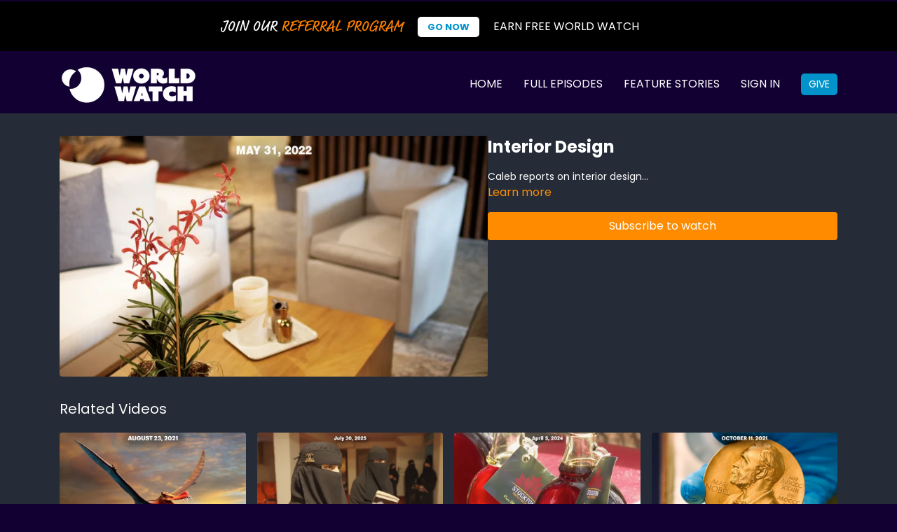

--- FILE ---
content_type: text/vnd.turbo-stream.html; charset=utf-8
request_url: https://app.worldwatch.news/programs/interior-design.turbo_stream?playlist_position=sidebar&preview=false
body_size: -64
content:
<!DOCTYPE html><html><head><meta name="csrf-param" content="authenticity_token" />
<meta name="csrf-token" content="oqenSxuuYynlwwpheLHoJINVRQiQVx55d136DUYELLduAcYsD79fdj9g9HVzRlOPZSKxkBt3PRPYaOmBddhqrQ" /></head><body><turbo-stream action="update" target="program_show"><template>
  <turbo-frame id="program_player">
      <turbo-frame id="program_content" src="/programs/interior-design/program_content?playlist_position=sidebar&amp;preview=false">
</turbo-frame></turbo-frame></template></turbo-stream></body></html>

--- FILE ---
content_type: text/html; charset=utf-8
request_url: https://app.worldwatch.news/programs/interior-design/related
body_size: 11161
content:
<turbo-frame id="program_related" target="_top">

    <div class="container " data-area="program-related-videos">
      <div class="cbt-related mt-8  pb-16">
        <div class="cbt-related-title text-xl font-medium">Related Videos</div>
          <div class="mt-5 grid grid-cols-1 sm:grid-cols-2 md:grid-cols-3 lg:grid-cols-4 xl:grid-cols-4 gap-x-4 gap-y-6">
              <div data-area="related-video-item" class="">
                <swiper-slide
  data-card="video_1281974"
  data-custom="content-card"
  class="self-start hotwired"
    data-short-description="Australians discover the largest pterosaur."
    data-author-title-0="World Watch" data-author-permalink-0="WORLD Watch"
>

  <a class="card-image-container" data-turbo="true" data-turbo-prefetch="false" data-turbo-action="advance" data-turbo-frame="_top" onclick="window.CatalogAnalytics(&#39;clickContentItem&#39;, &#39;video&#39;, &#39;1281974&#39;, &#39;Related Videos&#39;); window.CatalogAnalytics(&#39;clickRelatedVideo&#39;, &#39;1281974&#39;, &#39;1&#39;, &#39;program_page&#39;)" href="/programs/fea-dragon-fossil-video-aa25dc">
    <div class="image-container relative" data-test="catalog-card">
  <div class="relative image-content">
    <div aria-hidden="true" style="padding-bottom: 56%;"></div>
    <img loading="lazy" alt="Dragon Fossil" decoding="async"
         src="https://alpha.uscreencdn.com/images/programs/1281974/horizontal/FEA_Dragons_date.1634220934.jpg?auto=webp&width=350"
         srcset="https://alpha.uscreencdn.com/images/programs/1281974/horizontal/FEA_Dragons_date.1634220934.jpg?auto=webp&width=350 350w,
            https://alpha.uscreencdn.com/images/programs/1281974/horizontal/FEA_Dragons_date.1634220934.jpg?auto=webp&width=700 2x,
            https://alpha.uscreencdn.com/images/programs/1281974/horizontal/FEA_Dragons_date.1634220934.jpg?auto=webp&width=1050 3x"
         class="card-image b-image absolute object-cover h-full top-0 left-0" style="opacity: 1;">
  </div>
    <div class="badge flex justify-center items-center text-white content-card-badge z-0">
      <span class="badge-item">01:47</span>
      <svg xmlns="http://www.w3.org/2000/svg" width="13" height="9" viewBox="0 0 13 9" fill="none" class="badge-item content-watched-icon" data-test="content-watched-icon">
  <path fill-rule="evenodd" clip-rule="evenodd" d="M4.99995 7.15142L12.0757 0.0756836L12.9242 0.924212L4.99995 8.84848L0.575684 4.42421L1.42421 3.57568L4.99995 7.15142Z" fill="currentColor"></path>
</svg>

    </div>

</div>
<div class="content-watched-overlay"></div>

</a>  <a class="card-title" data-turbo="true" data-turbo-prefetch="false" data-turbo-action="advance" data-turbo-frame="_top" title="Dragon Fossil" aria-label="Dragon Fossil" onclick="window.CatalogAnalytics(&#39;clickContentItem&#39;, &#39;video&#39;, &#39;1281974&#39;, &#39;Related Videos&#39;); window.CatalogAnalytics(&#39;clickRelatedVideo&#39;, &#39;1281974&#39;, &#39;1&#39;, &#39;program_page&#39;)" href="/programs/fea-dragon-fossil-video-aa25dc">
    <span class="line-clamp-2">
      Dragon Fossil
    </span>
</a></swiper-slide>


              </div>
              <div data-area="related-video-item" class="">
                <swiper-slide
  data-card="video_3729186"
  data-custom="content-card"
  class="self-start hotwired"
    data-short-description="Afghan girls banned from school turn to state-sanctioned religious alternatives, madrasas."
    data-author-title-0="World Watch" data-author-permalink-0="WORLD Watch"
>

  <a class="card-image-container" data-turbo="true" data-turbo-prefetch="false" data-turbo-action="advance" data-turbo-frame="_top" onclick="window.CatalogAnalytics(&#39;clickContentItem&#39;, &#39;video&#39;, &#39;3729186&#39;, &#39;Related Videos&#39;); window.CatalogAnalytics(&#39;clickRelatedVideo&#39;, &#39;3729186&#39;, &#39;2&#39;, &#39;program_page&#39;)" href="/programs/afghan-girls-struggle-for-education">
    <div class="image-container relative" data-test="catalog-card">
  <div class="relative image-content">
    <div aria-hidden="true" style="padding-bottom: 56%;"></div>
    <img loading="lazy" alt="Afghan Girls&#39; Struggle for Education" decoding="async"
         src="https://alpha.uscreencdn.com/images/programs/3729186/horizontal/15f03fef-a8c6-43dc-bee7-2950e0eaea32.jpg?auto=webp&width=350"
         srcset="https://alpha.uscreencdn.com/images/programs/3729186/horizontal/15f03fef-a8c6-43dc-bee7-2950e0eaea32.jpg?auto=webp&width=350 350w,
            https://alpha.uscreencdn.com/images/programs/3729186/horizontal/15f03fef-a8c6-43dc-bee7-2950e0eaea32.jpg?auto=webp&width=700 2x,
            https://alpha.uscreencdn.com/images/programs/3729186/horizontal/15f03fef-a8c6-43dc-bee7-2950e0eaea32.jpg?auto=webp&width=1050 3x"
         class="card-image b-image absolute object-cover h-full top-0 left-0" style="opacity: 1;">
  </div>
    <div class="badge flex justify-center items-center text-white content-card-badge z-0">
      <span class="badge-item">01:56</span>
      <svg xmlns="http://www.w3.org/2000/svg" width="13" height="9" viewBox="0 0 13 9" fill="none" class="badge-item content-watched-icon" data-test="content-watched-icon">
  <path fill-rule="evenodd" clip-rule="evenodd" d="M4.99995 7.15142L12.0757 0.0756836L12.9242 0.924212L4.99995 8.84848L0.575684 4.42421L1.42421 3.57568L4.99995 7.15142Z" fill="currentColor"></path>
</svg>

    </div>

</div>
<div class="content-watched-overlay"></div>

</a>  <a class="card-title" data-turbo="true" data-turbo-prefetch="false" data-turbo-action="advance" data-turbo-frame="_top" title="Afghan Girls&#39; Struggle for Education" aria-label="Afghan Girls&#39; Struggle for Education" onclick="window.CatalogAnalytics(&#39;clickContentItem&#39;, &#39;video&#39;, &#39;3729186&#39;, &#39;Related Videos&#39;); window.CatalogAnalytics(&#39;clickRelatedVideo&#39;, &#39;3729186&#39;, &#39;2&#39;, &#39;program_page&#39;)" href="/programs/afghan-girls-struggle-for-education">
    <span class="line-clamp-2">
      Afghan Girls&#39; Struggle for Education
    </span>
</a></swiper-slide>


              </div>
              <div data-area="related-video-item" class="">
                <swiper-slide
  data-card="video_2953089"
  data-custom="content-card"
  class="self-start hotwired"
    data-short-description="Southern New Jersey tries its hand at the maple syrup industry, with atypical trees."
    data-author-title-0="World Watch" data-author-permalink-0="WORLD Watch"
>

  <a class="card-image-container" data-turbo="true" data-turbo-prefetch="false" data-turbo-action="advance" data-turbo-frame="_top" onclick="window.CatalogAnalytics(&#39;clickContentItem&#39;, &#39;video&#39;, &#39;2953089&#39;, &#39;Related Videos&#39;); window.CatalogAnalytics(&#39;clickRelatedVideo&#39;, &#39;2953089&#39;, &#39;3&#39;, &#39;program_page&#39;)" href="/programs/new-jersey-maple-syrup">
    <div class="image-container relative" data-test="catalog-card">
  <div class="relative image-content">
    <div aria-hidden="true" style="padding-bottom: 56%;"></div>
    <img loading="lazy" alt="New Jersey Maple Syrup" decoding="async"
         src="https://alpha.uscreencdn.com/images/programs/2953089/horizontal/8ff43b24-1a9c-4f5e-951e-15b266921c0b.jpg?auto=webp&width=350"
         srcset="https://alpha.uscreencdn.com/images/programs/2953089/horizontal/8ff43b24-1a9c-4f5e-951e-15b266921c0b.jpg?auto=webp&width=350 350w,
            https://alpha.uscreencdn.com/images/programs/2953089/horizontal/8ff43b24-1a9c-4f5e-951e-15b266921c0b.jpg?auto=webp&width=700 2x,
            https://alpha.uscreencdn.com/images/programs/2953089/horizontal/8ff43b24-1a9c-4f5e-951e-15b266921c0b.jpg?auto=webp&width=1050 3x"
         class="card-image b-image absolute object-cover h-full top-0 left-0" style="opacity: 1;">
  </div>
    <div class="badge flex justify-center items-center text-white content-card-badge z-0">
      <span class="badge-item">02:23</span>
      <svg xmlns="http://www.w3.org/2000/svg" width="13" height="9" viewBox="0 0 13 9" fill="none" class="badge-item content-watched-icon" data-test="content-watched-icon">
  <path fill-rule="evenodd" clip-rule="evenodd" d="M4.99995 7.15142L12.0757 0.0756836L12.9242 0.924212L4.99995 8.84848L0.575684 4.42421L1.42421 3.57568L4.99995 7.15142Z" fill="currentColor"></path>
</svg>

    </div>

</div>
<div class="content-watched-overlay"></div>

</a>  <a class="card-title" data-turbo="true" data-turbo-prefetch="false" data-turbo-action="advance" data-turbo-frame="_top" title="New Jersey Maple Syrup" aria-label="New Jersey Maple Syrup" onclick="window.CatalogAnalytics(&#39;clickContentItem&#39;, &#39;video&#39;, &#39;2953089&#39;, &#39;Related Videos&#39;); window.CatalogAnalytics(&#39;clickRelatedVideo&#39;, &#39;2953089&#39;, &#39;3&#39;, &#39;program_page&#39;)" href="/programs/new-jersey-maple-syrup">
    <span class="line-clamp-2">
      New Jersey Maple Syrup
    </span>
</a></swiper-slide>


              </div>
              <div data-area="related-video-item" class="">
                <swiper-slide
  data-card="video_1367468"
  data-custom="content-card"
  class="self-start hotwired"
    data-short-description="We learn about the history of the Nobel"
    data-author-title-0="World Watch" data-author-permalink-0="WORLD Watch"
>

  <a class="card-image-container" data-turbo="true" data-turbo-prefetch="false" data-turbo-action="advance" data-turbo-frame="_top" onclick="window.CatalogAnalytics(&#39;clickContentItem&#39;, &#39;video&#39;, &#39;1367468&#39;, &#39;Related Videos&#39;); window.CatalogAnalytics(&#39;clickRelatedVideo&#39;, &#39;1367468&#39;, &#39;4&#39;, &#39;program_page&#39;)" href="/programs/nobel-history">
    <div class="image-container relative" data-test="catalog-card">
  <div class="relative image-content">
    <div aria-hidden="true" style="padding-bottom: 56%;"></div>
    <img loading="lazy" alt="Nobel History" decoding="async"
         src="https://alpha.uscreencdn.com/images/programs/1367468/horizontal/FEA_Nobel_History_date.1633720103.jpg?auto=webp&width=350"
         srcset="https://alpha.uscreencdn.com/images/programs/1367468/horizontal/FEA_Nobel_History_date.1633720103.jpg?auto=webp&width=350 350w,
            https://alpha.uscreencdn.com/images/programs/1367468/horizontal/FEA_Nobel_History_date.1633720103.jpg?auto=webp&width=700 2x,
            https://alpha.uscreencdn.com/images/programs/1367468/horizontal/FEA_Nobel_History_date.1633720103.jpg?auto=webp&width=1050 3x"
         class="card-image b-image absolute object-cover h-full top-0 left-0" style="opacity: 1;">
  </div>
    <div class="badge flex justify-center items-center text-white content-card-badge z-0">
      <span class="badge-item">02:27</span>
      <svg xmlns="http://www.w3.org/2000/svg" width="13" height="9" viewBox="0 0 13 9" fill="none" class="badge-item content-watched-icon" data-test="content-watched-icon">
  <path fill-rule="evenodd" clip-rule="evenodd" d="M4.99995 7.15142L12.0757 0.0756836L12.9242 0.924212L4.99995 8.84848L0.575684 4.42421L1.42421 3.57568L4.99995 7.15142Z" fill="currentColor"></path>
</svg>

    </div>

</div>
<div class="content-watched-overlay"></div>

</a>  <a class="card-title" data-turbo="true" data-turbo-prefetch="false" data-turbo-action="advance" data-turbo-frame="_top" title="Nobel History" aria-label="Nobel History" onclick="window.CatalogAnalytics(&#39;clickContentItem&#39;, &#39;video&#39;, &#39;1367468&#39;, &#39;Related Videos&#39;); window.CatalogAnalytics(&#39;clickRelatedVideo&#39;, &#39;1367468&#39;, &#39;4&#39;, &#39;program_page&#39;)" href="/programs/nobel-history">
    <span class="line-clamp-2">
      Nobel History
    </span>
</a></swiper-slide>


              </div>
          </div>
        </div>
      </div>
    </div>
</turbo-frame>

--- FILE ---
content_type: text/javascript; charset=utf-8
request_url: https://assets-gke.uscreencdn.com/theme_assets/21393/christianbooks.js?v=1757445619
body_size: -284
content:

/*
function funnelUrlParam()
{
const queryString = window.location.search; //searchers url
const urlParams = new URLSearchParams(queryString); // searches for parameters in url
const urlEmail = urlParams.get('ue') //identifies specifc paramameter
console.log(urlEmail); 
}
*/